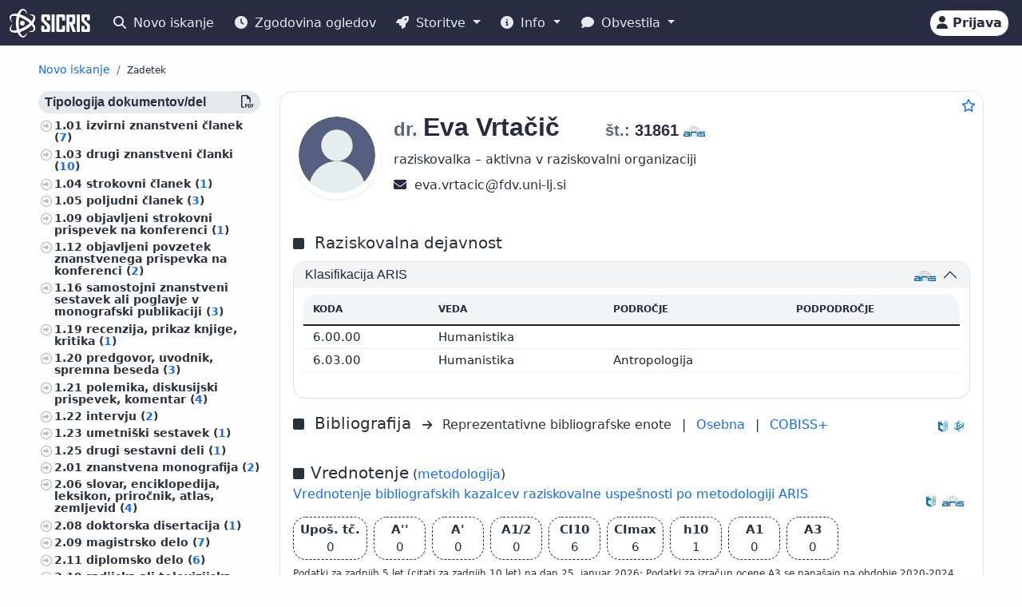

--- FILE ---
content_type: text/html;charset=UTF-8
request_url: https://cris.cobiss.net/ecris/si/sl/researcher/34630
body_size: 15472
content:




<!DOCTYPE html>
<html lang="sl" class="h-100 scroll-auto">
<head>
  <meta charset="UTF-8"/>
  <meta name="viewport" content="width=device-width, initial-scale=1, shrink-to-fit=no"/>

  <!-- redirect for browsers without JS -->
  
  <noscript>
    <meta http-equiv="refresh" content="0;url=/ecris/si/sl/unsupported" />
  </noscript>
  <script nomodule>location='/ecris/si/sl/unsupported'</script>

  <!-- theme / build info -->
  <meta name="theme-color" content="#282b42" />
  <meta name="apple-mobile-web-app-status-bar-style" content="#282b42" />
  <meta name="ecris" content="5.4-SNAPSHOT 22.01.2026 13:38" />

  <!-- absolute paths for static assets -->
  <base href="https://cris.cobiss.net/ecris/" />

  <!-- page title -->
  <title>
    
      
      
        SICRIS
      
    
  </title>

  

<!-- CSS files -->
<!-- Favicon -->
<link rel="shortcut icon" href="assets/img/favicon/favicon.ico" type="image/x-icon" />
<link rel="apple-touch-icon" href="assets/img/favicon/apple-touch-icon.png" />
<link rel="apple-touch-icon" sizes="57x57" href="assets/img/favicon/apple-touch-icon-57x57.png" />
<link rel="apple-touch-icon" sizes="72x72" href="assets/img/favicon/apple-touch-icon-72x72.png" />
<link rel="apple-touch-icon" sizes="76x76" href="assets/img/favicon/apple-touch-icon-76x76.png" />
<link rel="apple-touch-icon" sizes="114x114" href="assets/img/favicon/apple-touch-icon-114x114.png" />
<link rel="apple-touch-icon" sizes="120x120" href="assets/img/favicon/apple-touch-icon-120x120.png" />
<link rel="apple-touch-icon" sizes="144x144" href="assets/img/favicon/apple-touch-icon-144x144.png" />
<link rel="apple-touch-icon" sizes="152x152" href="assets/img/favicon/apple-touch-icon-152x152.png" />
<link rel="apple-touch-icon" sizes="180x180" href="assets/img/favicon/apple-touch-icon-180x180.png" />

<!-- Fontawesome -->
<link rel="stylesheet" href="assets/vendor/fontawesome-free-6.6.0-web/css/all.min.css" />

<!-- Bootstrap CSS -->
<link href="assets/vendor/bootstrap-5.1.3-dist/css/bootstrap.min.css" rel="stylesheet" />

<!-- Color CSS -->
<link type="text/css" href="assets/css/colorDefinitions.css" rel="stylesheet" />
<link type="text/css" href="assets/css/bootstrapOverrideIzum.css" rel="stylesheet" />
<link type="text/css" href="assets/css/cris.css" rel="stylesheet" />

<!-- Chartist -->
<link type="text/css" href="assets/vendor/chartist/chartist.css" rel="stylesheet" />
<link type="text/css" href="assets/vendor/chartist/legend-plugin.css" rel="stylesheet" />
<link type="text/css" href="assets/css/chartistOverRide.css" rel="stylesheet" />

<!-- Responsive Tables -->
<link type="text/css" href="assets/css/responsiveTables.css" rel="stylesheet" />

<!-- JS Global Variables -->
<script src="assets/js/global-variables.js" type="module"></script>

<!-- Bootstrap JS -->
<script src="assets/vendor/bootstrap-5.1.3-dist/js/bootstrap.bundle.min.js" defer="defer"></script>

<!-- Chartist JS -->
<script src="assets/vendor/chartist/chartist.js" defer="defer"></script>

<!-- HTMX -->
<script src="assets/vendor/htmx/htmx.js"
        integrity="sha384-QFjmbokDn2DjBjq+fM+8LUIVrAgqcNW2s0PjAxHETgRn9l4fvX31ZxDxvwQnyMOX"
        crossorigin="anonymous"></script>
  <script type="module"
          src="/ecris/assets/js/bundle-basic.js?5.3">
  </script>

  <!-- extra <head> markup comes from the page that includes this file -->
  
    
    
    
    
    
    
    
    
    
    
  
</head>

<body class="d-flex flex-column h-100">












<div class="d-none" id="globalVariables">
    <ul class="appData">
        <li class="system">si</li>
        <li class="language">sl</li>
        <li class="version">5.3</li>
        <li class="url">si/sl</li>
        <li class="publishDate">1.12.2025</li>
        <li class="startAction">details</li>
        <li class="startMode">researcher</li>
        <li class="classificationFormat">frascati</li>
        <li class="tenderUrl">https://cris.cobiss.net/tenders/</li>
        <li class="startQuery"></li>
        <li class="queryMaxLength">5628</li>
        <li class="searchTitle">SICRIS</li>

        
            <li class="count">
                <ul>
                    <li data-formated="50.516" class="researcher">50516</li>
                    <li data-formated="22.681" class="project">
                            22681
                    </li>
                    <li data-formated="9.712" class="projects">9712</li>
                    <li data-formated="1.766" class="programs">1766</li>
                    <li data-formated="1.007" class="organization">1007</li>
                    <li data-formated="1.537" class="group">1537</li>
                    <li data-formated="1.558" class="equipment">1558</li>
                </ul>
            </li>

            <ul class="translations">
                <li class="researcher">Raziskovalci</li>
                <li class="project">Projekti / Programi</li>
                <li class="organization">Organizacije</li>
                <li class="group">Skupine</li>
                <li class="equipment">Oprema</li>
                <li class="publication">Publikacije</li>
            </ul>

            <span class="urlTokenResponse"></span>
            <span class="serverTime">1769400792</span>
        
    </ul>
</div>

<template id="unexpectedError">
    <div class="alert alert-danger" role="alert">
        <i class="fas fa-exclamation-triangle" aria-hidden="true"></i>
        Pojavila se je nepričakovana napaka.
    </div>
</template>

<template id="tokenTimeoutError">
    <div class="alert alert-warning" role="alert">
        <i class="fas fa-clock" aria-hidden="true"></i>
        Vaša seja ni več veljavna. Če želite nadaljevati z delom v pooblaščenem načinu, se ponovno prijavite.
    </div>
</template>




<!-- Should I show the Sign-in buttons? -->


<header>
    <c-topmeni-init>
        <nav class="navbar navbar-expand-lg navbar-dark navbar-theme-primary fixed-top py-1 py-sm-2"
             aria-label="cris menu">

            <div class="container-fluid">

                <!-- ââââââââââââââââââââââ LOGO ââââââââââââââââââââââ -->
                <a class="navbar-brand" href="si/sl" aria-label="cris - Home">
                    <img src="assets/img/brand/si/cris-logo-inverse.svg"
                         style="height:36px" alt="cris logo">
                </a>

                <!-- environment label (only for SI deployments) -->
                
                    <span id="navbar-system"></span>
                
                

                <!-- ââââââââââââââââââââââ MAIN NAVBAR ââââââââââââââââââââââ -->
                <div class="collapse navbar-collapse" id="cris-menu">

                    <ul class="navbar-nav me-auto mb-2 mb-sm-0">

                        <!-- New search -->
                        <li class="nav-item">
                            <c-new-search-link>
                                <a class="nav-link" id="new-search" href="si/sl">
                                    <i class="fas fa-search me-1" aria-hidden="true"></i>
                                    Novo iskanje
                                </a>
                            </c-new-search-link>
                        </li>

                        <!-- History (opens an off-canvas) -->
                        <li class="nav-item">
                            <a class="nav-link" id="history">
                                <i class="fas fa-clock me-1" aria-hidden="true"></i>
                                <c-responsive-class>
                                    Zgodovina ogledov
                                </c-responsive-class>
                            </a>
                        </li>

                        <!-- â¼ SERVICES ------------------------------------------------- -->
                        <li class="nav-item dropdown">
                            <a class="nav-link dropdown-toggle" href="#"
                               id="sicris-menu-services-dropdown"
                               data-bs-toggle="dropdown" aria-expanded="false">
                                <i class="fas fa-rocket me-1" aria-hidden="true"></i>
                                Storitve
                            </a>

                            <ul class="dropdown-menu" aria-labelledby="sicris-menu-services-dropdown">

                                <!-- habilitation service (only in Slovene) -->
                                
                                    <li>
                                        <a class="dropdown-item" id="habilitation-service" href="#">
                                                Bibliografski kazalci uspešnosti za izvolitev v naziv
                                        </a>
                                    </li>
                                

                                <!-- researcher & organisation registrations -->
                                
                                

                                <!-- virtual-group evaluation & TOP lists (Slovene only) -->
                                
                                    <li>
                                        <a class="dropdown-item" id="virtual-group-service"
                                           href="https://bib.cobiss.net/biblioweb/eval/si/slv/evalvir/000"
                                           target="_blank" rel="noopener">
                                                Vrednotenje skupine izbranih raziskovalcev
                                        </a>
                                    </li>
                                    <li>
                                        <a class="dropdown-item" href="si/sl/top/researcher">
                                                Najuspešnejši raziskovalci
                                        </a>
                                    </li>
                                    <li>
                                        <a class="dropdown-item" href="si/sl/top/group">
                                                Najuspešnejše skupine
                                        </a>
                                    </li>
                                

                                <!-- Publications search (always visible) -->
                                <li>
                                    <a class="dropdown-item" href="si/sl/biblio">
                                        Publikacije
                                    </a>
                                </li>

                                <!-- ARIS TopWorks & doc-lists (Slovene only) -->
                                
                                    <li>
                                        <a class="dropdown-item"
                                           href="https://ws.cobiss.net/topworks-web/web-services/get-topworks-bibliography"
                                           target="_blank" rel="noopener">
                                                Objave v najuglednejših publikacijah
                                        </a>
                                    </li>
                                    <li>
                                        <a class="dropdown-item" href="si/sl/docs">
                                                Dokumenti, baze in seznami
                                        </a>
                                    </li>
                                
                            </ul>
                        </li>

                        <!-- â¼ INFO ----------------------------------------------------- -->
                        <li class="nav-item dropdown">
                            <a class="nav-link dropdown-toggle" href="#"
                               id="sicris-menu-info-dropdown" data-bs-toggle="dropdown"
                               aria-expanded="false">
                                <i class="fas fa-info-circle me-1" aria-hidden="true"></i>
                                Info
                            </a>

                            <ul class="dropdown-menu" aria-labelledby="sicris-menu-info-dropdown">
                                <li>
                                    <a class="dropdown-item" href="si/sl/intro">
                                        Predstavitev
                                    </a>
                                </li>

                                
                                    <li>
                                        <a class="dropdown-item" href="si/sl/forms">
                                                Obrazci
                                        </a>
                                    </li>
                                

                                
                                    <li>
                                        <a class="dropdown-item"
                                           href="http://www.arrs.si/sl/gradivo/sifranti/"
                                           target="_blank" rel="noopener">
                                                Šifranti
                                        </a>
                                    </li>
                                
                            </ul>
                        </li>

                        <!-- â¼ NOTIFICATIONS ------------------------------------------- -->
                        <li class="nav-item dropdown">
                            <a class="nav-link dropdown-toggle" href="#"
                               id="sicris-menu-news-dropdown"
                               data-bs-toggle="dropdown" aria-expanded="false">
                                <i class="fas fa-comment me-1" aria-hidden="true"></i>
                                Obvestila
                            </a>

                            <ul class="dropdown-menu" aria-labelledby="sicris-menu-news-dropdown">
                                <li>
                                    <a class="dropdown-item" href="si/sl/news">
                                        Novice in obvestila
                                    </a>
                                </li>

                                <!-- FAQ (selected languages only) -->
                                
                                    <li>
                                        <a class="dropdown-item" href="si/sl/faq">
                                                Pogosta vprašanja (FAQ)
                                        </a>
                                    </li>
                                

                                <!-- REST docs (all non-EN) -->
                                
                                    <li>
                                        <a class="dropdown-item" href="si/sl/rest">
                                                REST API
                                        </a>
                                    </li>
                                

                                <!-- evaluation-chat custom element -->
                                <li><evaluation-chat-news></evaluation-chat-news></li>
                            </ul>
                        </li>
                    </ul>
                </div><!-- /.navbar-collapse -->


                <!-- âââââââââââââââââââ SIGN-IN / AVATAR BLOCK âââââââââââââââââââ -->
                <div class="
                            sign-in-buttons d-flex flex-fill flex-lg-grow-0
                            justify-content-end me-1 order-lg-last">

                    <!-- â¼ avatar dropdown (hidden until user data arrives via JS) -->
                    <div id="signed-in-btn" class="dropdown d-none">
                        <a href="#"
                           class="text-decoration-none dropdown-toggle btn btn-secondary text-dark
                                  animate-up-2 ms-3 p-0 pe-2"
                           id="dropdownUser2" data-bs-toggle="dropdown"
                           title="user avatar" aria-expanded="false">
                            <img src="assets/img/user.svg" alt="user avatar"
                                 width="32" height="32"
                                 class="rounded-circle avatar-js">
                            <span class="d-none d-sm-inline-block d-lg-none d-xl-inline-block ms-1"></span>
                        </a>

                        <ul class="dropdown-menu right text-small shadow"
                            aria-labelledby="dropdownUser2">

                            <!-- profile visit / edit -->
                            <li>
                                <c-details-link>
                                    <a class="dropdown-item visit-js" href="javascript:void(0)">
                                        <i class="fas fa-user me-1" aria-hidden="true"></i>
                                        Oglej si moj profil
                                    </a>
                                </c-details-link>
                            </li>
                            <li>
                                <a class="dropdown-item edit-js" href="javascript:void(0)">
                                    <i class="fas fa-pencil-alt me-1" aria-hidden="true"></i>
                                    Uredi moj profil
                                </a>
                            </li>

                            <!-- organisation profile visit / edit -->
                            <li>
                                <c-details-link>
                                    <a class="dropdown-item visit-org-js" href="javascript:void(0)">
                                        <i class="fas fa-landmark me-1" aria-hidden="true"></i>
                                        Ogled organizacije
                                    </a>
                                </c-details-link>
                            </li>
                            <li>
                                <a class="dropdown-item edit-org-js" href="javascript:void(0)">
                                    <i class="fas fa-pencil-alt me-1" aria-hidden="true"></i>
                                    Urejanje organizacije
                                </a>
                            </li>

                            <!-- change password -->
                            <li>
                                <a class="dropdown-item pwd-change-js" href="javascript:void(0)">
                                    <i class="fas fa-lock me-1" aria-hidden="true"></i>
                                    Sprememba gesla
                                </a>
                            </li>

                            <!-- Library-request service (if enabled) -->
                            

                            <!-- add-new entity buttons (initially hidden; shown by JS) -->
                            <li><a class="dropdown-item d-none rsr-add-js"
                                   data-text="Ali ste prepričani, da želite ustvariti novega raziskovalca?"
                                   href="javascript:void(0)">
                                <i class="fas fa-plus" aria-hidden="true"></i>
                                <i class="fas fa-atom me-1" aria-hidden="true"></i>
                                Dodaj novega raziskovalca
                            </a></li>

                            <li><a class="dropdown-item d-none prj-add-js"
                                   data-text="Ali ste prepričani, da želite ustvariti nov projekt?"
                                   href="javascript:void(0)">
                                <i class="fas fa-plus" aria-hidden="true"></i>
                                <i class="fas fa-lightbulb me-1" aria-hidden="true"></i>
                                Dodaj novi projekt
                            </a></li>

                            <li><a class="dropdown-item d-none org-add-js"
                                   data-text="Ali ste prepričani, da želite ustvariti novo organizacijo?"
                                   href="javascript:void(0)">
                                <i class="fas fa-plus" aria-hidden="true"></i>
                                <i class="fas fa-landmark me-1" aria-hidden="true"></i>
                                Dodaj novo organizacijo
                            </a></li>

                            <li><a class="dropdown-item d-none grp-add-js"
                                   data-text="Ali ste prepričani, da želite ustvariti novo skupino?"
                                   href="javascript:void(0)">
                                <i class="fas fa-plus" aria-hidden="true"></i>
                                <i class="fas fa-users me-1" aria-hidden="true"></i>
                                Dodaj novo skupino
                            </a></li>

                            <!-- logout -->
                            <li>
                                <a class="dropdown-item logout-js" href="javascript:void(0)">
                                    <i class="fas fa-sign-out-alt me-1" aria-hidden="true"></i>
                                    Odjava
                                </a>
                            </li>
                        </ul>
                    </div><!-- /#signed-in-btn -->

                    <!-- Sign-in button (shown before login) -->
                    <a class="btn btn-secondary text-dark animate-up-2 ms-3 py-1 px-2 d-none"
                       id="sign-in-btn" href="javascript:void(0)">
                        <i class="fas fa-user" aria-hidden="true"></i>
                        <span class="d-none d-sm-inline-block">
                            Prijava
                        </span>
                    </a>
                </div><!-- /.sign-in-buttons -->


                <!-- mobile hamburger toggle -->
                <button class="navbar-toggler ms-1" type="button"
                        data-bs-toggle="collapse" data-bs-target="#cris-menu"
                        aria-controls="cris-menu" aria-expanded="false"
                        aria-label="Toggle navigation">
                    <span class="navbar-toggler-icon"></span>
                </button>

            </div><!-- /.container-fluid -->
        </nav>
    </c-topmeni-init>
</header>








    
       <c-toggle-view>
           <div id="search-div" class="container-fluid my-md-4 px-lg-4 px-xl-5 d-none">
               
               
           </div>

           <div id="details-div" class="container-fluid md-4 px-lg-4 px-xl-5 ">
               <c-details-init>
    <br/>
    <div class="pt-5 pb-1 row">
        <div class="col">
            <ul class="breadcrumb fw-bold my-1">

                <!-- ânew searchâ -->
                <li class="breadcrumb-item text-muted small">
                    <a id="backto-new-search" href="javascript:void(null)"
                       class="text-hover-primary">
                        Novo iskanje
                    </a>
                </li>

                <!-- âresultsâ (initially hidden) -->
                <li class="breadcrumb-item text-muted small d-none">
                    <c-back-to-results-init>
                        <a id="backto-results" href="javascript:void(null)"
                           class="text-hover-primary">
                            Rezultati
                            <small>
                                (<i id="results-type-icon" class="fas fa-atom"
                                    aria-hidden="true"></i>
                                <span id="backto-results-type"></span>)
                            </small>
                        </a>
                    </c-back-to-results-init>
                </li>

                <!-- âdetail resultsâ -->
                <li class="breadcrumb-item text-dark small">
                    <small>Zadetek</small>
                    <span id="data-from-results" class="d-none">
          <span id="curr-result-num" class="small"></span>
          od
          <span id="all-results-num" class="small"></span>
        </span>
                </li>

                <!-- next / prev buttons -->
                <li class="text-muted small ms-2 d-none next-prev-js">
                    <button class="nextPrevButtons ps-1 pe-2" id="details-prev"
                            aria-label="previous">
                        <i class="fas fa-caret-left fs-4"></i>
                    </button>
                    <button class="nextPrevButtons ps-1 pe-2" id="details-next"
                            aria-label="next">
                        <i class="fas fa-caret-right fs-4"></i>
                    </button>
                    <div id="details-slides-loader"
                         class="spinner-border text-secondary" role="status">
          <span class="visually-hidden">
              Nalaganje ...
          </span>
                    </div>
                </li>
            </ul>
        </div>
    </div>

    <!-- ===== LOADERS + DETAILS HOLDER ===== -->
    <div id="details-holder-loader" class="spinner-border text-secondary d-none" role="status">
        <span class="visually-hidden">
          Nalaganje ...
        </span>
    </div>

    <div id="details-holder" class="pt-2">
        
            
                
                
                
                
                
                    


<c-details-researcher-init id="34630">
    <div class="row">

        <!-- left sidebar -->
        <div class="col-12 col-lg-3 col-md-4">
            <c-sidebar-position-init shrink-on="1">

                <template class="title-js">
                    <i class="fas fa-book me-2" aria-hidden="true"></i>
                    Publikacije raziskovalca
                </template>

                <div class="side-bar-position collapse sticky-md-top">
                    <aside>
                         <div class="aside-async-js"></div>
                    </aside>
                </div>

            </c-sidebar-position-init>
        </div>

        <!-- main content -->
        <div class="col-12 col-lg-9 col-md-8 asMain">
           











<div class="card mb-5 w-100">
    <div style="position:absolute;top:0.5rem;right:0.5rem">
        <button class="btn btn-icon-only star star-js" aria-label="Dodaj med priljubljene">
            <i class="far fa-star" style="color:var(--link-color,#156BFF)" title="Dodaj med priljubljene"></i>
        </button>
    </div>

    <div class="card-body pt-4 pb-0">
        <!-- =================== BASIC INFO =================== -->
        <div class="d-flex flex-wrap mb-3">
            <div class="me-3">
                <img class="img-avatar position-relative rounded-circle shadow-sm d-inline-block flex-shrink-0"
                     src="https://cris.cobiss.net/ecris/si/sl/common/avatar/34630"
                     alt="dr. Eva Vrtačič" width="110" />
            </div>

            <!-- begin::Podatki raziskovalca-->
            <div class="d-flex flex-column flex-grow-1">
                <h1 class="fs-2 me-1">
                    
                        
                        
                        
                            <span class="text-muted fs-4 title-js">
                                dr.
                            </span>
                            <span class="name-js">
                                Eva
                            </span>
                            <span class="last-name-js">
                                Vrtačič
                            </span>
                        
                    

                    <span class="text-muted fs-4 title-js">
                        
                    </span>

                    <br class="d-sm-none" />

                    <span class="fw-bold fs-5 ms-sm-5" style="white-space:nowrap;">

                    <span class="text-muted">
                        št.:
                    </span>

                    <span class="mst-id-js">
                        31861
                    </span>

                    <img src="assets/img/source-ARIS.svg"
                         alt="vir: ARIS"
                         title="vir: ARIS"
                         class="data-source-13 me-2" />
                  </span>
                </h1>

                <!-- status & ORCID -->
                <div class="fs-6 mb-2 pe-2">
                    <div>raziskovalka – aktivna v raziskovalni organizaciji</div>
                    
                </div>

                <!-- begin::Kontaktni podatki-->
                <div>
                    

                    

                    
                        <span aria-label="eva.vrtacic@fdv.uni-lj.si">
                            <i class="fas fa-envelope fs-6 text-dark" title="E-pošta" aria-hidden="true"></i>&nbsp;
                            eva.vrtacic<img src="assets/img/email-sign-text.svg" style="height:1em;width:auto;padding-left:0.1em;padding-right:0.1em" alt="at sign" />fdv.uni-lj.si
                        </span>
                        <br/>
                    

                    
                </div>
                <!-- end::Kontaktni podatki-->

                <!-- begin::Znanje tujih jezikov-->
                <div>
                    <!-- ============= LANG SKILLS ============= -->
                    
                </div>
            </div>

            <!-- EDIT BUTTON -->
            <div class="align-self-start mt-1">
                <a class="btn btn-primary btn-sm d-none edit-profile-js"
                   href="https://cris.cobiss.net/ecris/si/sl/update/researcher/34630">
                    <i class="fas fa-pencil-alt me-1" aria-hidden="true"></i>
                    Uredi
                </a>
            </div>
        </div>

        <!-- ========== CLASSIFICATIONS ========== -->
        
            
            
                
                    




<!-- Section title -->

    <div class="d-flex pt-4 pb-2">
        <div class="flex-grow-1">
            <i class="fas fa-square me-2" aria-hidden="true"></i>
            <span class="fs-5 me-2">
                    Raziskovalna dejavnost
            </span>
        </div>
    </div>


<div class="row">
    <div class="col-12">
        <div class="accordion" id="accordionClassification">

            <!-- ARRS / Frascati -->
            
                <div class="accordion-item">
                    <h3 class="accordion-header" id="headingClassificationSra">
                        <button class="accordion-button"
                                type="button"
                                data-bs-toggle="collapse"
                                data-bs-target="#collapseClassificationSra"
                                aria-expanded="true"
                                aria-controls="collapseClassificationSra">

                            <div class="flex-grow-1" id="rsr-sra">
                                    Klasifikacija ARIS
                            </div>

                            <div class="align-self-end">
                                <img src="assets/img/source-ARIS.svg"
                                     alt="vir: ARIS"
                                     title="vir: ARIS"
                                     class="data-source-13 me-2" />
                            </div>
                        </button>
                    </h3>

                    <div id="collapseClassificationSra"
                         class="accordion-collapse collapse show"
                         aria-labelledby="headingClassificationSra"
                         data-bs-parent="#accordionClassification">

                        <div class="accordion-body fs-7">
                            <div class="pb-2 mb-0 rounded-top">
                                <table class="table card-table-620 w-100 lh-110 fs--1">
                                    <thead class="thead-light">
                                    <tr>
                                        <th scope="col">Koda</th>
                                        <th scope="col">Veda</th>
                                        <th scope="col">Področje</th>
                                        <th scope="col">Podpodročje</th>
                                    </tr>
                                    </thead>
                                    <tbody>
                                    
                                        <tr>
                                            <td data-label="Koda">
                                                    6.00.00&nbsp;
                                            </td>
                                            <td data-label="Veda">
                                                    Humanistika&nbsp;
                                            </td>
                                            <td data-label="Področje">
                                                    &nbsp;
                                            </td>
                                            <td data-label="Podpodročje">
                                                    &nbsp;
                                            </td>
                                        </tr>
                                    
                                        <tr>
                                            <td data-label="Koda">
                                                    6.03.00&nbsp;
                                            </td>
                                            <td data-label="Veda">
                                                    Humanistika&nbsp;
                                            </td>
                                            <td data-label="Področje">
                                                    Antropologija&nbsp;
                                            </td>
                                            <td data-label="Podpodročje">
                                                    &nbsp;
                                            </td>
                                        </tr>
                                    
                                    </tbody>
                                </table>
                            </div>
                        </div>
                    </div>
                </div>
            
            <!-- /ARRS / Frascati -->

            <!-- CERIF -->
            
            <!-- /CERIF -->

        </div><!-- /.accordion -->
    </div>
</div>

                
            
        

        




        



<div class="d-flex pt-3 pb-2 align-middle">

    <div class="flex-grow-1">
        <i class="fas fa-square me-2" aria-hidden="true"></i>
        <span class="fs-5 me-2">
            Bibliografija
        </span>
        <i class="fs--2 fas fa-arrow-right me-2" aria-hidden="true"></i>

        <!-- representative bibliography link (if exists) -->
        
            
            
                Reprezentativne bibliografske enote<span class="me-2"></span>
            
        

        <span class="me-2">|</span>

        <!-- personal bibliography -->
        <a  class="me-2"
            href="https://bib.cobiss.net/biblioweb/biblio/si/slv/cris/31861"
            target="_blank" rel="noopener">
            Osebna
        </a>

        <span class="me-2">|</span>

        <!-- COBISS+ search -->
        <a  href="https://plus-legacy.cobiss.net/cobiss/si/sl/bib/search?db=cobib&amp;c=as=31861"
            target="_blank" rel="noopener">
            COBISS+
        </a>
    </div>

    <!-- data-source icons -->
    <div class="align-self-end">
        <img src="assets/img/source-COBISS.svg"
             class="data-source-15 me-2"
             alt="vir: COBISS"
             title="vir: COBISS">
    </div>

    
        <div class="align-self-end">
            <img src="assets/img/source-SICRIS.svg"
                 class="data-source-13 me-2"
                 alt="vir: SICRIS"
                 title="vir: SICRIS">
        </div>
    

</div>


        
            








<div class="d-flex pt-4 pb-2">
    <div class="flex-grow-1">
        <i class="fas fa-square me-2" aria-hidden="true"></i><span
            class="fs-5">Vrednotenje</span>
        (<a
            href="https://www.arrs.si/sl/akti/24/metod-vrednotenje-dela-okt24.asp"
            target="_blank" rel="noopener">metodologija</a>)

        <div class="col-xs-12 pb-2">
            <a
                href="https://bib.cobiss.net/biblioweb/eval/si/slv/evalrsr/31861"
                target="_blank" rel="noopener">Vrednotenje bibliografskih kazalcev raziskovalne uspešnosti po metodologiji ARIS</a>
        </div>

    </div>
    <div class="align-self-end">
        <img src="assets/img/source-COBISS.svg" alt="vir: COBISS"
            title="vir: COBISS" class="data-source-15 me-2" />
    </div>
    <div class="align-self-end">
        <img src="assets/img/source-ARIS.svg" alt="vir: ARIS"
            title="vir: ARIS" class="data-source-13 me-2" />
    </div>
</div>


    <div class="d-flex flex-wrap align-items-center fs-7 mb-2">
        <div
            class="border-dark border-dashed border-1 rounded fmw-65 py-1 px-2 mb-2 me-2 text-center text-center">
            <div class="fw-bold">Upoš. tč.</div>
            <div>0</div>
        </div>
        <div
            class="border-dark border-dashed border-1 rounded fmw-65 mb-2 py-1 px-2 me-2 text-center">
            <div class="fw-bold">A''</div>
            <div>0</div>
        </div>
        <div
            class="border-dark border-dashed border-1 rounded fmw-65 mb-2 py-1 px-2 me-2 text-center">
            <div class="fw-bold">A'</div>
            <div>0</div>
        </div>
        <div
            class="border-dark border-dashed border-1 rounded fmw-65 mb-2 py-1 px-2 me-2 text-center">
            <div class="fw-bold">A1/2</div>
            <div>0</div>
        </div>
        <div
            class="border-dark border-dashed border-1 rounded fmw-65 mb-2 py-1 px-2 me-2 text-center">
            <div class="fw-bold">CI10</div>
            <div>6</div>
        </div>
        <div
            class="border-dark border-dashed border-1 rounded fmw-65 mb-2 py-1 px-2 me-2 text-center">
            <div class="fw-bold">CImax</div>
            <div>6</div>
        </div>
        <div
            class="border-dark border-dashed border-1 rounded fmw-65 mb-2 py-1 px-2 me-2 text-center">
            <div class="fw-bold">h10</div>
            <div>1</div>
        </div>
        <div
            class="border-dark border-dashed border-1 rounded fmw-65 mb-2 py-1 px-2 me-2 text-center">
            <div class="fw-bold">A1</div>
            <div>0</div>
        </div>
        <div
            class="border-dark border-dashed border-1 rounded fmw-65 mb-2 py-1 px-2 text-center">
            <div class="fw-bold">A3</div>
            <div>0</div>
        </div>

        <div class="row mb-2">
            <div class="fs--4">Podatki za zadnjih 5 let (citati za zadnjih 10 let) na dan
                25. januar 2026;
                Podatki za izračun ocene A3 se nanašajo na obdobje
                2020-2024
                
                </div>
        </div>
    </div>



    <div class="row fs--2 mb-2">
        <div class="col-xs-12">

            Podatki za razpise ARIS (
                
                    <a href="https://cris.cobiss.net/tenders/rsr/20240521/bib214_31861.html"
                       target="_blank"
                       rel="noopener">
                        21.05.2024 – Ciljni raziskovalni programi,
                    </a>
                

                

                <c-archive-link> 
                


<div class="modal fade" tabindex="-1" aria-hidden="true">
    <div class="modal-dialog modal-dialog-scrollable">
        <div class="modal-content">
            <div class="modal-header">
                <h5 class="modal-title">Arhiv podatkov za izbrane razpise ARIS</h5>
                <button type="button" class="btn-close" data-bs-dismiss="modal"
                    aria-label="Close"></button>
            </div>
            <div class="modal-body"></div>
        </div>
    </div>
</div>
 
                <a href="si/sl/common/gui/archive/rsr/31861"
                    target="_blank"
                    rel="noopener">
                    arhiv
                </a>
                </c-archive-link>
            )
            <br />
        </div>
    </div>


            



    <div class="d-flex pt-4 pb-2">
        <div class="flex-grow-1">
            <i class="fas fa-square me-2" aria-hidden="true"></i>
            <span class="fs-5 me-2">
                    Bibliografski kazalci uspešnosti za izvolitev v naziv
            </span>
        </div>
        <div class="align-self-end">
            <img src="assets/img/source-COBISS.svg"
                 class="data-source-15 me-2"
                 alt="vir: COBISS"
                 title="vir: COBISS">
        </div>
    </div>

    <div class="pb-2 ps-sm-3 ps-xs-0 w-75 w-xs-100">
        <div class="input-group" id="rsr-bib-index">

            <select class="form-select"
                    name="university"
                    aria-label="Univerza">

                <option value="">
                        Izberi univerzo
                </option>

                <option value="https://bib.cobiss.net/biblioweb/habilitations/si/slv/unip/31861"
                        >
                        Univerza na Primorskem
                </option>

                <option value="https://bib.cobiss.net/biblioweb/habilitations/si/slv/unim/31861"
                        >
                        Univerza v Mariboru
                </option>

                <option value="https://bib.cobiss.net/biblioweb/habilitations/si/slv/unil/31861"
                        selected>
                        Univerza v Ljubljani
                </option>

                <option value="https://bib.cobiss.net/biblioweb/habilitations/si/slv/unin/31861"
                        >
                        Nova univerza
                </option>

                <option value="https://bib.cobiss.net/biblioweb/habilitations/si/slv/ijs/31861"
                        >
                        Mednarodna podiplomska šola Jožefa Stefana
                </option>

                <option value="https://bib.cobiss.net/biblioweb/habilitations/si/slv/fis/31861"
                        >
                        Fakulteta za informacijske študije v Novem mestu
                </option>

                <option value="https://bib.cobiss.net/biblioweb/habilitations/si/slv/fzab/31861"
                        >
                        Fakulteta za zdravstvo Angele Boškin
                </option>

                <option value="https://bib.cobiss.net/biblioweb/habilitations/si/slv/ung/31861"
                        >
                        Univerza v Novi Gorici
                </option>

            </select>

            <button type="submit" class="btn btn-primary" disabled>
                    Prikaži
            </button>

        </div>
    </div>


            


<!-- ===== Citations header ===== -->
<div class="d-flex pt-4 pb-2">
    <div class="flex-grow-1">
        <i class="fas fa-square me-2" aria-hidden="true"></i>
        <span class="fs-5 me-2" id="rsr-cit">
            Citiranost
        </span>
        <i class="fs--2 fas fa-arrow-right me-2" aria-hidden="true"></i>
        <a href="https://bib.cobiss.net/biblioweb/cit/si/slv/citrsr/31861"
           target="_blank" rel="noopener">
            Citiranost bibliografskih zapisov v COBIB.SI, ki so povezani z zapisi citatnih baz
        </a>
    </div>

    <div class="align-self-end">
        <img src="assets/img/source-Clarivate.svg"
             class="data-source-15 me-2"
             alt="vir: WoS"
             title="vir: WoS">
        <img src="assets/img/source-Scopus.svg"
             class="data-source-15 me-2"
             alt="vir: Scopus"
             title="vir: Scopus">
        <img src="assets/img/source-COBISS.svg"
             class="data-source-15 me-2"
             alt="vir: COBISS"
             title="vir: COBISS">
    </div>
</div>

<!-- ===== Citations table ===== -->


    <div class="pb-2 mb-0 rounded-top">
        <table class="table card-table-620 w-100 lh-110 fs--1 text-center"
               aria-labelledby="rsr-cit">
            <thead class="thead-light">
            <tr>
                <th scope="col">Baza</th>
                <th scope="col">Povezani zapisi</th>
                <th scope="col">Citati</th>
                <th scope="col">Čisti citati</th>
                <th scope="col">Povprečje čistih citatov</th>
            </tr>
            </thead>
            <tbody>
            <!-- WoS -->
            <tr>
                <td class="fw-bold"
                    data-label="Baza">WoS</td>
                <td data-label="Povezani zapisi">
                        2&nbsp;
                </td>
                <td data-label="Citati">
                        0&nbsp;
                </td>
                <td data-label="Čisti citati">
                        0&nbsp;
                </td>
                <td data-label="Povprečje čistih citatov">
                        0&nbsp;
                </td>
            </tr>

            <!-- Scopus -->
            <tr>
                <td class="fw-bold"
                    data-label="Baza">Scopus</td>
                <td data-label="Povezani zapisi">
                        4&nbsp;
                </td>
                <td data-label="Citati">
                        7&nbsp;
                </td>
                <td data-label="Čisti citati">
                        7&nbsp;
                </td>
                <td data-label="Povprečje čistih citatov">
                        1,75&nbsp;
                </td>
            </tr>
            </tbody>
        </table>
    </div>

    <!-- async container for extra graphs / charts -->
    <div class="citations-async-js"></div>


        

        





        

        
            



<!-- show block only if education list exists and user may view it -->


    <!-- title row -->
    <div class="d-flex pt-4 pb-2">
        <div class="flex-grow-1">
            <i class="fas fa-square me-2" aria-hidden="true"></i>
            <span class="fs-5 me-2" id="rsr-educ">
                    Izobrazba
            </span>
        </div>
        <div class="align-self-end">
            <img src="assets/img/source-ARIS.svg"
                 class="data-source-13 me-2"
                 alt="vir: ARIS"
                 title="vir: ARIS">
        </div>
    </div>

    <!-- table -->
    <div class="pb-2 mb-0 rounded-top">
        <table class="table card-table-855 w-100 lh-110 fs--1"
               aria-labelledby="rsr-educ">
            <thead class="thead-light">
            <tr>
                <th scope="col">Stopnja izobrazbe</th>
                <th scope="col">Strokovni naziv</th>
                <th scope="col">Študijska smer</th>
                <th scope="col">Fakulteta</th>
                <th scope="col">Leto</th>
            </tr>
            </thead>

            <tbody>
            
                <tr>
                    <!-- level -->
                    <td data-label="Stopnja izobrazbe">
                            Visoka šola&nbsp;
                    </td>

                    <!-- degree -->
                    <td data-label="Strokovni naziv">
                            Univ. dipl. sociologinja&nbsp;
                    </td>

                    <!-- field -->
                    <td data-label="Študijska smer">
                            &nbsp;
                    </td>

                    <!-- institution -->
                    <td data-label="Fakulteta">
                        
                            <img src="assets/img/flags/country/SI.svg"
                                 style="height:16px;width:auto"
                                 alt="SI"
                                 title="Slovenija">
                        
                        Univerza v Ljubljani,&nbsp;FDV
                    </td>

                    <!-- year -->
                    <td data-label="Leto">
                            2006&nbsp;
                    </td>
                </tr>
            
                <tr>
                    <!-- level -->
                    <td data-label="Stopnja izobrazbe">
                            Doktorat znanosti&nbsp;
                    </td>

                    <!-- degree -->
                    <td data-label="Strokovni naziv">
                            Doktorica znanosti&nbsp;
                    </td>

                    <!-- field -->
                    <td data-label="Študijska smer">
                            Humanistika in družboslovje&nbsp;
                    </td>

                    <!-- institution -->
                    <td data-label="Fakulteta">
                        
                            <img src="assets/img/flags/country/SI.svg"
                                 style="height:16px;width:auto"
                                 alt="SI"
                                 title="Slovenija">
                        
                        Univerza v Ljubljani,&nbsp;Fakulteta za družbene vede
                    </td>

                    <!-- year -->
                    <td data-label="Leto">
                            2013&nbsp;
                    </td>
                </tr>
            
            </tbody>
        </table>
    </div>


        

        

<div class="d-flex pt-4 pb-2">
    <div class="flex-grow-1">

        <i class="fas fa-square me-2" aria-hidden="true"></i>

        <span class="fs-5 me-2">
      Doktorske disertacije in druga zaključna dela

            <!-- toggle button -->
      <a class="dissertations-btn-js fs--2" href="javascript:void(0)">
        Prikaži
        <i class="fas fa-table" aria-hidden="true"></i>
      </a>
    </span>

        <!-- hidden async container -->
        <div class="d-none dissertations-content-js">
            <div class="spinner-border text-secondary m-3" role="status"></div>
            Pridobivanje rezultatov je v teku
        </div>

    </div>

    <!-- data-source icon -->
    <div class="align-self-end">
        <img src="assets/img/source-COBISS.svg"
             class="data-source-15 me-2"
             alt="vir: COBISS"
             title="vir: COBISS">
    </div>
</div>


        
            






    <div class="d-flex pt-4 pb-2">
        <div class="flex-grow-1">
            <i class="fas fa-square me-2" aria-hidden="true"></i><span
                class="fs-5 me-2" id="rsr-employ">Zaposlitve</span>
        </div>
        <div class="align-self-end">
            <img src="assets/img/source-ARIS.svg"
                alt="vir: ARIS"
                title="vir: ARIS"
                class="data-source-13 me-2" />
        </div>
    </div>

<div class="pb-2 rounded-top">
    
        <table class="table card-table-1024 w-100 lh-110 fs--1"
            aria-labelledby="rsr-employ">
            <thead class="thead-light">
                <tr>
                    <th scope="col">Tip zaposlitve</th>
                    <th scope="col">Razisk. org.</th>
                    <th scope="col">Razisk. skup.</th>
                    
                        <th scope="col">Datum zaposlitve</th>
                        <th scope="col">Delovno mesto</th>
                        
                            <th scope="col">Vloga</th>
                        
                    
                    
                        <th scope="col">Naziv</th>
                    
                </tr>
            </thead>

            <tbody>
                
                    <tr>
                        <td data-label="Tip zaposlitve">Delovno razmerje po pogodbi o zaposlitvi
                            (120%, RD:20%)&nbsp;
                        </td>
                        <td data-label="Razisk. org."><c-details-link>
                            <a href="https://cris.cobiss.net/ecris/si/sl/organization/668">Univerza v Ljubljani, Fakulteta za družbene vede</a></c-details-link>&nbsp;</td>
                        <td data-label="Razisk. skup.">
                                                            
                                <c-details-link>
                                    <a href="https://cris.cobiss.net/ecris/si/sl/group/1928">Center za antropološke raziskave</a></c-details-link>&nbsp;
                            
                            
                        </td>
                            
                            <td data-label="Datum zaposlitve">1.1.2014&nbsp;</td>
                            <td data-label="Delovno mesto">Asistentka z doktoratom&nbsp;</td>
                            
                                <td data-label="Vloga">Raziskovalec&nbsp;</td>
                            
                            
                        
                            <td data-label="Naziv">Docent&nbsp;</td>
                        
                    </tr>
                
            </tbody>
        </table>
    
</div>

        

        

        


<!-- ============  ARRS / Projects â title bar  ============ -->

    <div class="d-flex pt-4 pb-2">
        <div class="flex-grow-1">
            <i class="fas fa-square me-2" aria-hidden="true"></i>

            
                
          <span class="fs-5 me-2" id="rsr-prj">
            Raziskovalni projekti ARIS
            <a class="fs--4" data-bs-toggle="modal" data-bs-target="#legenProjectModal">
              Legenda
              <i class="fa fa-info-circle" aria-hidden="true"></i>
            </a>
          </span>
                
                
            
        </div>

        <div class="align-self-end">
            <img class="data-source-13 me-2"
                 src="assets/img/source-ARIS.svg"
                 alt="vir: ARIS"
                 title="vir: ARIS">
        </div>
    </div>


<!-- ============  Projects table  ============ -->

    <div class="pb-2 mb-0 rounded-top">
        <table class="table card-table-1024 w-100 lh-110 fs--1"
               aria-labelledby="rsr-prj">
            <thead class="thead-light">
            <tr>
                <th scope="col" class="text-center">
                        št.
                </th>
                <th scope="col">
                        Evidenčna št.
                </th>
                <th scope="col">
                        Naziv
                </th>
                <th scope="col">
                        Obdobje
                </th>
                <th scope="col">
                        Vodja
                </th>
                <th scope="col" class="text-end">
            <span class="visually-hidden">
                    Štev. publikacij
            </span>
                    <i class="fas fa-book fs-6"
                       aria-hidden="true"
                       title="Štev. publikacij"></i>
                </th>
            </tr>
            </thead>

            <tbody>
                
                    <tr>
                        <!-- index -->
                        <td class="text-center"
                            data-label="#">
                                1.
                        </td>

                        <!-- code -->
                        <td data-label="Evidenčna št.">
                                J5-3101&nbsp;
                        </td>

                        <!-- title + link -->
                        <td data-label="Naziv">
                            <c-details-link>
                            <a href="https://cris.cobiss.net/ecris/si/sl/project/18756">
                                    Mentorski odnos v kontekstu znanstvenega sodelovanja in produkcije znanja
                            </a>
                            </c-details-link>&nbsp;
                        </td>

                        <!-- period -->
                        <td data-label="Obdobje">
                                1.10.2021
                            -
                                30.9.2025&nbsp;
                        </td>

                        <!-- head researcher -->
                        <td data-label="Vodja">
                            <c-details-link>
                            <a href="https://cris.cobiss.net/ecris/si/sl/researcher/20860">
                                    dr. Luka Kronegger
                            </a>
                            </c-details-link>&nbsp;
                        </td>

                        <!-- bibliography count -->
                        <td class="text-end"
                            data-label="Štev. publikacij">
                                1.923&nbsp;
                        </td>
                    </tr>
                
                    <tr>
                        <!-- index -->
                        <td class="text-center"
                            data-label="#">
                                2.
                        </td>

                        <!-- code -->
                        <td data-label="Evidenčna št.">
                                N6-0050&nbsp;
                        </td>

                        <!-- title + link -->
                        <td data-label="Naziv">
                            <c-details-link>
                            <a href="https://cris.cobiss.net/ecris/si/sl/project/10074">
                                    Jezik dotika: lingvistične perspektive v študijah haptičnosti
                            </a>
                            </c-details-link>&nbsp;
                        </td>

                        <!-- period -->
                        <td data-label="Obdobje">
                                1.6.2016
                            -
                                30.9.2018&nbsp;
                        </td>

                        <!-- head researcher -->
                        <td data-label="Vodja">
                            <c-details-link>
                            <a href="https://cris.cobiss.net/ecris/si/sl/researcher/21152">
                                    dr. Mirt Komel
                            </a>
                            </c-details-link>&nbsp;
                        </td>

                        <!-- bibliography count -->
                        <td class="text-end"
                            data-label="Štev. publikacij">
                                1.312&nbsp;
                        </td>
                    </tr>
                
            </tbody>
        </table>
    </div>


        


<!-- =================  ARRS PROGRAMS â header  ================= -->

    <div class="d-flex pt-4 pb-2">
        <div class="flex-grow-1">
            <i class="fas fa-square me-2" aria-hidden="true"></i>
            <span class="fs-5 me-2" id="rsr-prg">
        Raziskovalni in infrastrukturni programi ARIS
        <a class="fs--4" data-bs-toggle="modal" data-bs-target="#legendProgramModal">
          Legenda
          <i class="fa fa-info-circle" aria-hidden="true"></i>
        </a>
      </span>
        </div>

        <div class="align-self-end">
            <img class="data-source-13 me-2"
                 src="assets/img/source-ARIS.svg"
                 alt="vir: ARIS"
                 title="vir: ARIS">
        </div>
    </div>


<!-- =================  ARRS PROGRAMS â table  ================= -->

    <div class="pb-2 mb-0 rounded-top">
        <table class="table card-table-1024 w-100 lh-110 fs--1"
               aria-labelledby="rsr-prg">
            <thead class="thead-light">
            <tr>
                <th scope="col" class="text-center">
                        št.
                </th>
                <th scope="col">
                        Evidenčna št.
                </th>
                <th scope="col">
                        Naziv
                </th>
                <th scope="col">
                        Obdobje
                </th>
                <th scope="col">
                        Vodja
                </th>
                <th scope="col" class="text-end">
            <span class="visually-hidden">
                    Štev. publikacij
            </span>
                    <i class="fas fa-book fs-6"
                       aria-hidden="true"
                       title="Štev. publikacij"></i>
                </th>
            </tr>
            </thead>

            <tbody>
            
                <tr>
                    <!-- index -->
                    <td class="text-center" data-label="#">
                            1.
                    </td>

                    <!-- code -->
                    <td data-label="Evidenčna št.">
                            P5-0168&nbsp;
                    </td>

                    <!-- title -->
                    <td data-label="Naziv">
                        <c-details-link>
                        <a href="https://cris.cobiss.net/ecris/si/sl/project/18986">
                                Družboslovna metodologija, statistika in informatika
                        </a>
                        </c-details-link>&nbsp;
                    </td>

                    <!-- period -->
                    <td data-label="Obdobje">
                            1.1.2022
                        -
                            31.12.2027
                    </td>

                    <!-- head researcher -->
                    <td data-label="Vodja">
                        <c-details-link>
                        <a href="https://cris.cobiss.net/ecris/si/sl/researcher/11146">
                                dr. Gregor Petrič
                        </a>
                        </c-details-link>&nbsp;
                    </td>

                    <!-- biblio count -->
                    <td class="text-end"
                        data-label="Štev. publikacij">
                            2.809&nbsp;
                    </td>
                </tr>
            
                <tr>
                    <!-- index -->
                    <td class="text-center" data-label="#">
                            2.
                    </td>

                    <!-- code -->
                    <td data-label="Evidenčna št.">
                            P5-0168&nbsp;
                    </td>

                    <!-- title -->
                    <td data-label="Naziv">
                        <c-details-link>
                        <a href="https://cris.cobiss.net/ecris/si/sl/project/9763">
                                Družboslovna metodologija, statistika in informatika
                        </a>
                        </c-details-link>&nbsp;
                    </td>

                    <!-- period -->
                    <td data-label="Obdobje">
                            1.1.2015
                        -
                            31.12.2021
                    </td>

                    <!-- head researcher -->
                    <td data-label="Vodja">
                        <c-details-link>
                        <a href="https://cris.cobiss.net/ecris/si/sl/researcher/11146">
                                dr. Gregor Petrič
                        </a>
                        </c-details-link>&nbsp;
                    </td>

                    <!-- biblio count -->
                    <td class="text-end"
                        data-label="Štev. publikacij">
                            2.821&nbsp;
                    </td>
                </tr>
            
                <tr>
                    <!-- index -->
                    <td class="text-center" data-label="#">
                            3.
                    </td>

                    <!-- code -->
                    <td data-label="Evidenčna št.">
                            P6-0376&nbsp;
                    </td>

                    <!-- title -->
                    <td data-label="Naziv">
                        <c-details-link>
                        <a href="https://cris.cobiss.net/ecris/si/sl/project/8616">
                                Gledališke in medumetnostne raziskave
                        </a>
                        </c-details-link>&nbsp;
                    </td>

                    <!-- period -->
                    <td data-label="Obdobje">
                            1.1.2013
                        -
                            31.12.2017
                    </td>

                    <!-- head researcher -->
                    <td data-label="Vodja">
                        <c-details-link>
                        <a href="https://cris.cobiss.net/ecris/si/sl/researcher/12389">
                                dr. Barbara Orel
                        </a>
                        </c-details-link>&nbsp;
                    </td>

                    <!-- biblio count -->
                    <td class="text-end"
                        data-label="Štev. publikacij">
                            5.105&nbsp;
                    </td>
                </tr>
            
                <tr>
                    <!-- index -->
                    <td class="text-center" data-label="#">
                            4.
                    </td>

                    <!-- code -->
                    <td data-label="Evidenčna št.">
                            P6-0376&nbsp;
                    </td>

                    <!-- title -->
                    <td data-label="Naziv">
                        <c-details-link>
                        <a href="https://cris.cobiss.net/ecris/si/sl/project/6350">
                                Gledališke in medumetnostne raziskave
                        </a>
                        </c-details-link>&nbsp;
                    </td>

                    <!-- period -->
                    <td data-label="Obdobje">
                            1.1.2009
                        -
                            31.12.2012
                    </td>

                    <!-- head researcher -->
                    <td data-label="Vodja">
                        <c-details-link>
                        <a href="https://cris.cobiss.net/ecris/si/sl/researcher/12389">
                                dr. Barbara Orel
                        </a>
                        </c-details-link>&nbsp;
                    </td>

                    <!-- biblio count -->
                    <td class="text-end"
                        data-label="Štev. publikacij">
                            4.832&nbsp;
                    </td>
                </tr>
            
            </tbody>
        </table>
    </div>


        

<!-- ===========  EU / International projects â header  =========== -->


<!-- ===========  EU / International projects â table  =========== -->


        




        

    </div>
</div>

        </div>

    </div>
</c-details-researcher-init>

                
            
        
    </div>
</c-details-init>

           </div>
       </c-toggle-view>
    

     

     

     

     

    

    

    

    

    

    

 





<c-signin-modal-init>
  <div class="modal fade" tabindex="-1" aria-modal="true" role="dialog"
       aria-labelledby="signInModalTitle" aria-hidden="true">
    <div class="modal-dialog">
      <div class="modal-content">
        <div class="modal-header">
          <h3 class="mb-0" id="signInModalTitle">Prijava z geslom </h3>
          <button type="button" class="btn-close" data-bs-dismiss="modal"
                  aria-label="Close"></button>
        </div>
        <div class="modal-body">
          <form action="#" class="mt-4">
            <div class="form-group mb-4">
              <label id="labelUsername">E-naslov ali evidenčna številka raziskovalca</label>
              <div class="input-group">
                <span class="input-group-text" id="basic-addon1">
                  <span class="fas fa-user"></span>
                </span>
                <input type="text" class="form-control" id="username"
                       aria-labelledby="labelUsername" autofocus required />
              </div>
            </div>
            <div class="form-group mb-4">
              <label for="password" id="labelPassword">Geslo</label>
              <div class="input-group">
                <span class="input-group-text" id="basic-addon2">
                  <span class="fas fa-unlock-alt"></span>
                </span>
                <input type="password" class="form-control" id="password"
                       minlength="4" aria-labelledby="labelPassword" required />
              </div>
              
            </div>
            <div class="d-grid">
              <button type="submit" class="btn btn-primary">
                Prijava
              </button>
            </div>
          </form>
        </div>
              <div class="modal-footer d-block">
		<span class="fw-normal">
          Se želite prijaviti prek elektronske pošte?
          <a href="javascript:void(null)" class="fw-bold link-to-email-only">Prijava z e-naslovom</a>.
        </span>
      </div>
      </div>
    </div>
  </div>
</c-signin-modal-init>


<c-set-pw-modal-init>
  <div class="modal fade" tabindex="-1" role="dialog" aria-modal="true"
       aria-labelledby="setPasswordModalTitle" aria-hidden="true">
    <div class="modal-dialog">
      <div class="modal-content">
        <div class="modal-header">
          <h3 class="mb-0" id="setPasswordModalTitle">Nastavitev gesla</h3>
          <button type="button" class="btn-close" data-bs-dismiss="modal"
                  aria-label="Close"></button>
        </div>
        <div class="modal-body">
          <form>
            <div class="form-group mb-3">
              <label for="password-1" id="lab-password-1">Geslo</label>
              <div class="input-group">
                <span class="input-group-text"><span class="fas fa-lock"></span></span>
                <input type="password" minlength="8" class="form-control"
                       id="password-1" aria-labelledby="lab-password-1"
                       autofocus="autofocus" required="required" />
              </div>
              <div class="form-text">Geslo mora vsebovati vsaj 8 znakov</div>
            </div>

            <div class="form-group mb-3">
              <label for="password-2" id="lab-password-2">Potrdi geslo</label>
              <div class="input-group">
                <span class="input-group-text"><span class="fas fa-lock"></span></span>
                <input type="password" minlength="8" class="form-control"
                       id="password-2" aria-labelledby="lab-password-2"
                       required="required" />
              </div>
              <div id="fb-password-2" class="form-text text-danger d-none">Gesli se ne ujemata</div>
            </div>

            <div class="d-grid mb-3">
              <button type="submit" class="btn btn-primary">
                Pošlji zahtevo
                <div class="spinner-border spinner-border-sm text-secondary d-none"
                     role="status">
                  <span class="visually-hidden">V teku</span>
                </div>
              </button>
            </div>
          </form>
        </div>
      </div>
    </div>
  </div>
</c-set-pw-modal-init>


<c-rsr-registration-init>
  <div class="modal fade" tabindex="-1" aria-modal="true" role="dialog"
       aria-labelledby="rsrRegistrationModalTitle" aria-hidden="true">
    <div class="modal-dialog">
      <div class="modal-content">
        <div class="modal-header">
          <h3 class="mb-0" id="rsrRegistrationModalTitle">
            
              Registracija raziskovalca / tehničnega sodelavca / zasebnega raziskovalca
            
            
          </h3>
          <button type="button" class="btn-close" data-bs-dismiss="modal" aria-label="Close"></button>
        </div>
        <div class="modal-body pb-1">
          <form class="mt-0">
            <div class="form-group pb-4">
              <label for="rsr-reg-fname" id="rsr-reg-fname-label">Ime</label>
              <div class="input-group">
                <span class="input-group-text"><span class="fas fa-hashtag"></span></span>
                <input type="text" class="form-control" id="rsr-reg-fname"
                       aria-labelledby="rsr-reg-fname-label" autofocus="autofocus" required="required" />
              </div>
            </div>
            <div class="form-group pb-4">
              <label for="rsr-reg-lname" id="rsr-reg-lname-label">Priimek</label>
              <div class="input-group">
                <span class="input-group-text"><span class="fas fa-hashtag"></span></span>
                <input type="text" class="form-control" id="rsr-reg-lname"
                       aria-labelledby="rsr-reg-lname-label" autofocus="autofocus" required="required" />
              </div>
            </div>
            <div class="form-group">
              <div class="form-group mb-4">
                <label for="rsr-reg-email" id="rsr-reg-email-label">E-naslov</label>
                <div class="input-group">
                  <span class="input-group-text"><span class="fas fa-envelope"></span></span>
                  <input type="email" class="form-control" id="rsr-reg-email"
                         aria-labelledby="rsr-reg-email-label" required="required" />
                </div>
              </div>
            </div>
          
            <div class="form-group">
              <div class="form-group mb-4">
                <label for="rsr-reg-regnum" id="rsr-reg-regnum-label">Matična številka</label>
                <div class="input-group">
                  <span class="input-group-text"><span class="fas fa-hashtag"></span></span>
                  <input type="number" class="form-control" id="rsr-reg-regnum"
                         aria-labelledby="rsr-reg-regnum-label" required="required" />
                </div>
              </div>
            </div>
          
            <div class="d-grid">
              <button type="submit" class="btn btn-primary">
                <div class="spinner-border spinner-border-sm text-secondary d-none" role="status">
                  <span class="visually-hidden">V teku</span>
                </div>
                Pošlji povezavo
              </button>
            </div>
          </form>
          <p class="my-1">
            <small><span class="fas fa-info-circle"></span>
              Na vaš elektronski naslov bo poslana povezava, preko katere se prijavite v aplikacijo.
            </small>
          </p>
        </div>
        <div class="modal-footer"></div>
      </div>
    </div>
  </div>
</c-rsr-registration-init>



<c-org-registration-init>
  <div class="modal fade" tabindex="-1" role="dialog" aria-modal="true"
       aria-labelledby="orgRegistrationModalTitle" aria-hidden="true">
    <div class="modal-dialog">
      <div class="modal-content">
        <div class="modal-header">
          <h3 class="mb-0" id="orgRegistrationModalTitle">
            Registracija organizacije
          </h3>
          <button type="button" class="btn-close" data-bs-dismiss="modal"
                  aria-label="Close"></button>
        </div>
        <div class="modal-body pb-1">
          <form class="mt-4">
            <div class="form-group pb-4">
              <label for="org-reg-name" id="org-reg-name-label">Naziv organizacije</label>
              <div class="input-group">
                <span class="input-group-text"><span class="fas fa-hashtag"></span></span>
                <input type="text" class="form-control" id="org-reg-name"
                       aria-labelledby="org-reg-name-label" autofocus="autofocus" required="required" />
              </div>
            </div>

            <div class="form-group pb-4">
              <label for="org-reg-name-eng" id="org-reg-name-eng-label">Naziv v angleškem jeziku</label>
              <div class="input-group">
                <span class="input-group-text"><span class="fas fa-hashtag"></span></span>
                <input type="text" class="form-control" id="org-reg-name-eng"
                       aria-labelledby="org-reg-name-eng-label" autofocus="autofocus" required="required" />
              </div>
            </div>

            <hr/>
            <div class="mb-3">
              <h5>Kontaktna oseba</h5>
              <small>(Če vnesete podatek evidenčna številka, preostalih podatkov ni treba vnašati.)</small>
            </div>

            <div class="form-group pb-4">
              <label for="orgReg-con-rsrmstid" id="orgReg-con-rsrmstid-label">Evidenčna številka raziskovalca (če obstaja)</label>
              <div class="input-group">
                <span class="input-group-text"><span class="fas fa-hashtag"></span></span>
                <input type="text" class="form-control" id="orgReg-con-rsrmstid"
                       aria-labelledby="orgReg-con-rsrmstid-label" autofocus="autofocus" />
              </div>
            </div>

            <div class="form-group pb-4">
              <label for="orgReg-con-firstName" id="orgReg-con-firstName-label">Ime</label>
              <div class="input-group">
                <span class="input-group-text"><span class="fas fa-hashtag"></span></span>
                <input type="text" class="form-control" id="orgReg-con-firstName"
                       aria-labelledby="orgReg-con-firstName-label" autofocus="autofocus" />
              </div>
            </div>

            <div class="form-group pb-4">
              <label for="orgReg-con-lastName" id="orgReg-con-lastName-label">Priimek</label>
              <div class="input-group">
                <span class="input-group-text"><span class="fas fa-hashtag"></span></span>
                <input type="text" class="form-control" id="orgReg-con-lastName"
                       aria-labelledby="orgReg-con-lastName-label" autofocus="autofocus" />
              </div>
            </div>

            <div class="form-group">
              <div class="form-group mb-4">
                <label for="orgReg-con-email" id="orgReg-con-email-label">E-naslov</label>
                <div class="input-group">
                  <span class="input-group-text"><span class="fas fa-envelope"></span></span>
                  <input type="email" class="form-control" id="orgReg-con-email"
                         aria-labelledby="orgReg-con-email-label" />
                </div>
              </div>
            </div>

            <div class="d-grid">
              <button type="submit" class="btn btn-primary">
                <div class="spinner-border spinner-border-sm text-secondary d-none" role="status">
                  <span class="visually-hidden">V teku</span>
                </div>
                Pošlji povezavo
              </button>
            </div>
          </form>

          <p class="my-1">
            <small><span class="fas fa-info-circle"></span>
              Na vaš elektronski naslov bo poslana povezava, preko katere se prijavite v aplikacijo.
            </small>
          </p>
        </div>
        <div class="modal-footer"></div>
      </div>
    </div>
  </div>
</c-org-registration-init>


<c-email-only-signin-modal-init>
  <div class="modal fade" tabindex="-1" aria-modal="true" role="dialog"
       aria-labelledby="emailSignInTitle" aria-hidden="true">
    <div class="modal-dialog">
      <div class="modal-content">
        <div class="modal-header">
          <h3 class="mb-0" id="emailSignInTitle">Prijava z e-naslovom</h3>
          <button type="button" class="btn-close" data-bs-dismiss="modal" aria-label="Close"></button>
        </div>
        <div class="modal-body pb-1">
          <form class="mt-4">
            <div class="form-group">
              <div class="form-group mb-4">
                <label for="email-signin" id="email-signin-label">E-naslov</label>
                <div class="input-group">
                  <span class="input-group-text"><span class="fas fa-envelope"></span></span>
                  <input type="email" class="form-control" id="email-signin2"
                         aria-labelledby="email-signin-label" required="required" />
                </div>
              </div>
                
            </div>
            <div class="d-grid">
              <button type="submit" class="btn btn-primary">
                <div class="spinner-border spinner-border-sm text-secondary d-none" role="status">
                  <span class="visually-hidden">V teku</span>
                </div>
                Pošlji povezavo
              </button>
            </div>
          </form>
          <p class="my-1">
            <small>
              <span class="fas fa-info-circle"></span>
              Na vaš elektronski naslov bo poslana povezava, preko katere se prijavite v aplikacijo.
            </small>
          </p>
        </div>
              <div class="modal-footer d-block">
        <span class="fw-normal">
          Se želite prijaviti z geslom?
          <a href="javascript:void(null)" class="fw-bold link-to-pass">Prijava z geslom</a>.
        	</span>
      	</div>
      </div>
    </div>
  </div>
</c-email-only-signin-modal-init>


<c-response-modal>
  <div class="modal fade" id="exampleModal" tabindex="-1" role="dialog" aria-modal="true" aria-hidden="true">
    <div class="modal-dialog modal-dialog-centered">
      <div class="modal-content">
        <div class="modal-header">
          <div class="modal-title" id="modalTitle"></div>
          <button type="button" class="btn-close" data-bs-dismiss="modal" aria-label="Close"></button>
        </div>
        <div class="modal-body">
          <div class="alert" role="alert">
            <i class="" aria-hidden="true"></i> <span></span>
          </div>
        </div>
      </div>
    </div>
  </div>
</c-response-modal>



<c-habilitation-init>
  <div class="modal fade" id="habilitationModal" tabindex="-1"
       aria-labelledby="habilitationModalTitle" aria-hidden="true">
    <div class="modal-dialog">
      <div class="modal-content">
        <div class="modal-header">
          <h5 class="modal-title" id="habilitationModalTitle">Bibliografski kazalci uspešnosti</h5>
          <button type="button" class="btn-close" data-bs-dismiss="modal" aria-label="Close"></button>
        </div>
        <div class="modal-body">
          <select class="form-select mb-3" name="university"
                  aria-label="Univerza">
            <option value="" selected="">Izberi univerzo</option>
            <option value="unip">Univerza na Primorskem</option>
            <option value="unim">Univerza v Mariboru</option>
            <option value="unil">Univerza v Ljubljani</option>
            <option value="unin">Nova univerza</option>
            <option value="ijs">Mednarodna podiplomska šola Jožefa Stefana</option>
            <option value="fis">Fakulteta za informacijske študije v Novem mestu</option>
            <option value="fzab">Fakulteta za zdravstvo Angele Boškin</option>
            <option value="ung">Univerza v Novi Gorici</option>
          </select>

          <c-autocomplete-init placeholder='Vnesite raziskovalca'
                               target="researcher/habilitation/uni"></c-autocomplete-init>
        </div>
      </div>
    </div>
  </div>
</c-habilitation-init>


<c-confirm-modal-init>
  <div class="modal modal-fullscreen-sm-down fade modal-animate anim-blur" tabindex="-1">
    <div class="modal-dialog">
      <div class="modal-content">
        <div class="modal-header">
          <h5 class="modal-title">Zahtevana je potrditev</h5>
          <button type="button" class="btn-close" data-bs-dismiss="modal" aria-label="Close"></button>
        </div>
        <div class="modal-body">
          <p class="text-js"></p>
        </div>
        <div class="modal-footer">
          <button type="button" class="btn btn-secondary" data-bs-dismiss="modal">
            Prekliči
          </button>
          <button type="button" class="btn btn-primary confirm-js">
            Potrdi
          </button>
        </div>
      </div>
    </div>
  </div>
</c-confirm-modal-init>


<div class="modal fade" id="legenProjectModal" tabindex="-1" aria-labelledby="legenProjectModalLabel" aria-hidden="true">
  <div class="modal-dialog">
    <div class="modal-content">
      <div class="modal-header">
        <h5 class="modal-title" id="legenProjectModalLabel">Legenda oznak projektov ARIS</h5>
        <button type="button" class="btn-close" data-bs-dismiss="modal" aria-label="Close"></button>
      </div>
      <div class="modal-body">
        L –  aplikativni raziskovalni projekt<br />
        J –  temeljni raziskovalni projekt<br />
        M –  CRP Mir<br />
        V –  ciljni raziskovalni projekt<br />
        Z –  podoktorski raziskovalni projekt<br />
        N – evropski (komplementarna shema ERC, vodilna agencija)<br />
        H –  evropski raziskovalni projekt (ERA projekti)<br />
        R –  razvojni raziskovalni projekt<br />
        T –  projekt naravne in kulturne dediščine<br />
        NI – bilateralni raziskovalni projekti (sodelovanje z Izraelom)<br />
        NC – bilateralni raziskovalni projekti (sodelovanje s CEA)<br />
        NK – bilateralni raziskovalni projekti (sodelovanje s Kitajsko)
      </div>
    </div>
  </div>
</div>


<div class="modal fade" id="legendProgramModal" tabindex="-1" aria-labelledby="legendProgramModalLabel" aria-hidden="true">
  <div class="modal-dialog">
    <div class="modal-content">
      <div class="modal-header">
        <h5 class="modal-title" id="legendProgramModalLabel">Legenda oznak programov ARIS</h5>
        <button type="button" class="btn-close" data-bs-dismiss="modal" aria-label="Close"></button>
      </div>
      <div class="modal-body">
        Raziskovalne (oznaka P) in infrastrukturne (oznaka I) programe ARIS izvajajo raziskovalne organizacije; ARIS izvaja ocenjevanje, spremljanje in (so)financiranje raziskovalnih in infrastrukturnih programov.
      </div>
    </div>
  </div>
</div>



<footer class="mt-auto bg-primary text-white text-center py-3">
	<div class="container-fluid fs--2">
		<div class="row">

			
			
				<div class="col-12 col-sm-6 col-md-4 mt-1 mt-sm-0">
					<c-language-link lng="sl">
						<button type="submit" style="background:transparent;border:none;color:#fff">
							<img src="assets/img/flags/language/SLV.svg" class="mb-1" style="height:1rem;width:auto" alt="SLV"/>
							Slovenščina
						</button>
					</c-language-link>
					<span class="px-1" title="V5.3 ">|</span>
					<c-language-link lng="en">
						<button type="submit" style="background:transparent;border:none;color:#fff">
							<img src="assets/img/flags/language/ENG.svg" class="mb-1" style="height:1rem;width:auto" alt="ENG"/>
							English
						</button>
					</c-language-link>
				</div>
			

			
			

			
			

			
			

			
			

			
			

			
			

			
			<div class="col-12 col-sm-6 col-md-4 mt-2 mt-sm-0">
				<a style="white-space:nowrap"
				   href="tel:+386 2 252 03 33"
				   target="_blank" rel="noopener">
					<i class="fas fa-phone fs-6" aria-hidden="true"></i>
					+386 2 252 03 33
				</a>
				<br class="d-none d-sm-block d-xl-none"/>
				<a style="white-space:nowrap"
				   href="mailto:podpora@izum.si">
					<i class="fas fa-envelope ms-1 fs-6" aria-hidden="true"></i>
					podpora@izum.si
				</a>
			</div>

			
			<div class="col-12 col-md-4 order-md-first mt-2 mt-md-0">
				&copy;
				<a href="https://www.izum.si" target="_blank" rel="noopener">
					IZUM
				</a>
				2026.
				Vse pravice pridržane.
				<br/>

				
					<a href="https://www.izum.si/piskotki/" target="_blank" rel="noopener">
							Piškotki
					</a> |
					<a href="https://izum.si/izjava-o-dostopnosti/" target="_blank" rel="noopener">
							Izjava o dostopnosti
					</a>
				

				
			</div>

		</div>
	</div>
</footer>


<c-history-offcanvas>
  <div class="offcanvas offcanvas-start" tabindex="-1" aria-labelledby="offcanvasExampleLabel">
    <div class="offcanvas-header">
      <h5 class="offcanvas-title title-history-js d-none" id="offcanvasExampleLabel">
        <i class="fas fa-clock me-1" aria-hidden="true"></i> Zgodovina ogledov
        <small class="fs-6"></small>
      </h5>
      <h5 class="offcanvas-title title-favourites-js d-none" id="offcanvasExampleLabel">
        <i class="fas fa-star me-1" aria-hidden="true"></i> Priljubljeno
        <small class="fs-6"></small>
      </h5>
      <button type="button" class="btn-close text-reset" data-bs-dismiss="offcanvas" aria-label="Close"></button>
    </div>

    <div class="offcanvas-body">
      <button type="button" class="btn btn-sm btn-secondary w-100 mb-3 clear-js">
        <i class="fas fa-trash-alt" aria-hidden="true"></i> Počisti zgodovino
      </button>
      <div class="body-js"></div>
    </div>
  </div>
</c-history-offcanvas>


</body>
</html>


--- FILE ---
content_type: text/html;charset=UTF-8
request_url: https://cris.cobiss.net/ecris/si/sl/researcher/aside/34630
body_size: 1880
content:







<div class="publications-js" data-count="85">

  
    

    
      

        

      

        
          

          
            <a href="https://home.izum.si/COBISS/bibliografije/Tipologija_slv.pdf" target="_blank" rel="noopener">
              <h6 class="bg-gray-400-light py-1 px-2 rounded">
                Tipologija dokumentov/del
                <span class="float_right">
                  <i class="far fa-file-pdf" title="PDF" aria-hidden="true"></i>
                </span>
              </h6>
            </a>
          

          

          <ul class="custom-1">
            
              
              
              

              
                <li>
                  
                    
                      1.01
                      <a href="https://cris.cobiss.net/ecris/si/sl/biblio?q=as%3D(31861)%20and%20td%3D(1.01)">
                        izvirni znanstveni članek (<span class="link-colored">7</span>)
                      </a>
                    
                    
                  
                </li>
              

              

            
              
              
              

              
                <li>
                  
                    
                      1.03
                      <a href="https://cris.cobiss.net/ecris/si/sl/biblio?q=as%3D(31861)%20and%20td%3D(1.03)">
                        drugi znanstveni članki (<span class="link-colored">10</span>)
                      </a>
                    
                    
                  
                </li>
              

              

            
              
              
              

              
                <li>
                  
                    
                      1.04
                      <a href="https://cris.cobiss.net/ecris/si/sl/biblio?q=as%3D(31861)%20and%20td%3D(1.04)">
                        strokovni članek (<span class="link-colored">1</span>)
                      </a>
                    
                    
                  
                </li>
              

              

            
              
              
              

              
                <li>
                  
                    
                      1.05
                      <a href="https://cris.cobiss.net/ecris/si/sl/biblio?q=as%3D(31861)%20and%20td%3D(1.05)">
                        poljudni članek (<span class="link-colored">3</span>)
                      </a>
                    
                    
                  
                </li>
              

              

            
              
              
              

              
                <li>
                  
                    
                      1.09
                      <a href="https://cris.cobiss.net/ecris/si/sl/biblio?q=as%3D(31861)%20and%20td%3D(1.09)">
                        objavljeni strokovni prispevek na konferenci (<span class="link-colored">1</span>)
                      </a>
                    
                    
                  
                </li>
              

              

            
              
              
              

              
                <li>
                  
                    
                      1.12
                      <a href="https://cris.cobiss.net/ecris/si/sl/biblio?q=as%3D(31861)%20and%20td%3D(1.12)">
                        objavljeni povzetek znanstvenega prispevka na konferenci (<span class="link-colored">2</span>)
                      </a>
                    
                    
                  
                </li>
              

              

            
              
              
              

              
                <li>
                  
                    
                      1.16
                      <a href="https://cris.cobiss.net/ecris/si/sl/biblio?q=as%3D(31861)%20and%20td%3D(1.16)">
                        samostojni znanstveni sestavek ali poglavje v monografski publikaciji (<span class="link-colored">3</span>)
                      </a>
                    
                    
                  
                </li>
              

              

            
              
              
              

              
                <li>
                  
                    
                      1.19
                      <a href="https://cris.cobiss.net/ecris/si/sl/biblio?q=as%3D(31861)%20and%20td%3D(1.19)">
                        recenzija, prikaz knjige, kritika (<span class="link-colored">1</span>)
                      </a>
                    
                    
                  
                </li>
              

              

            
              
              
              

              
                <li>
                  
                    
                      1.20
                      <a href="https://cris.cobiss.net/ecris/si/sl/biblio?q=as%3D(31861)%20and%20td%3D(1.20)">
                        predgovor, uvodnik, spremna beseda (<span class="link-colored">3</span>)
                      </a>
                    
                    
                  
                </li>
              

              

            
              
              
              

              
                <li>
                  
                    
                      1.21
                      <a href="https://cris.cobiss.net/ecris/si/sl/biblio?q=as%3D(31861)%20and%20td%3D(1.21)">
                        polemika, diskusijski prispevek, komentar (<span class="link-colored">4</span>)
                      </a>
                    
                    
                  
                </li>
              

              

            
              
              
              

              
                <li>
                  
                    
                      1.22
                      <a href="https://cris.cobiss.net/ecris/si/sl/biblio?q=as%3D(31861)%20and%20td%3D(1.22)">
                        intervju (<span class="link-colored">2</span>)
                      </a>
                    
                    
                  
                </li>
              

              

            
              
              
              

              
                <li>
                  
                    
                      1.23
                      <a href="https://cris.cobiss.net/ecris/si/sl/biblio?q=as%3D(31861)%20and%20td%3D(1.23)">
                        umetniški sestavek (<span class="link-colored">1</span>)
                      </a>
                    
                    
                  
                </li>
              

              

            
              
              
              

              
                <li>
                  
                    
                      1.25
                      <a href="https://cris.cobiss.net/ecris/si/sl/biblio?q=as%3D(31861)%20and%20td%3D(1.25)">
                        drugi sestavni deli (<span class="link-colored">1</span>)
                      </a>
                    
                    
                  
                </li>
              

              

            
              
              
              

              
                <li>
                  
                    
                      2.01
                      <a href="https://cris.cobiss.net/ecris/si/sl/biblio?q=as%3D(31861)%20and%20td%3D(2.01)">
                        znanstvena monografija (<span class="link-colored">2</span>)
                      </a>
                    
                    
                  
                </li>
              

              

            
              
              
              

              
                <li>
                  
                    
                      2.06
                      <a href="https://cris.cobiss.net/ecris/si/sl/biblio?q=as%3D(31861)%20and%20td%3D(2.06)">
                        slovar, enciklopedija, leksikon, priročnik, atlas, zemljevid (<span class="link-colored">4</span>)
                      </a>
                    
                    
                  
                </li>
              

              

            
              
              
              

              
                <li>
                  
                    
                      2.08
                      <a href="https://cris.cobiss.net/ecris/si/sl/biblio?q=as%3D(31861)%20and%20td%3D(2.08)">
                        doktorska disertacija (<span class="link-colored">1</span>)
                      </a>
                    
                    
                  
                </li>
              

              

            
              
              
              

              
                <li>
                  
                    
                      2.09
                      <a href="https://cris.cobiss.net/ecris/si/sl/biblio?q=as%3D(31861)%20and%20td%3D(2.09)">
                        magistrsko delo (<span class="link-colored">7</span>)
                      </a>
                    
                    
                  
                </li>
              

              

            
              
              
              

              
                <li>
                  
                    
                      2.11
                      <a href="https://cris.cobiss.net/ecris/si/sl/biblio?q=as%3D(31861)%20and%20td%3D(2.11)">
                        diplomsko delo (<span class="link-colored">6</span>)
                      </a>
                    
                    
                  
                </li>
              

              

            
              
              
              

              
                <li>
                  
                    
                      2.19
                      <a href="https://cris.cobiss.net/ecris/si/sl/biblio?q=as%3D(31861)%20and%20td%3D(2.19)">
                        radijska ali televizijska oddaja, podkast, intervju, novinarska konferenca (<span class="link-colored">1</span>)
                      </a>
                    
                    
                  
                </li>
              

              

            
              
              
              

              
                <li>
                  
                    
                      3.11
                      <a href="https://cris.cobiss.net/ecris/si/sl/biblio?q=as%3D(31861)%20and%20td%3D(3.11)">
                        radijski ali TV dogodek (<span class="link-colored">7</span>)
                      </a>
                    
                    
                  
                </li>
              

              

            
              
              
              

              
                <li>
                  
                    
                      3.15
                      <a href="https://cris.cobiss.net/ecris/si/sl/biblio?q=as%3D(31861)%20and%20td%3D(3.15)">
                        prispevek na konferenci brez natisa (<span class="link-colored">4</span>)
                      </a>
                    
                    
                  
                </li>
              

              

            
              
              
              

              
                <li>
                  
                    
                      3.25
                      <a href="https://cris.cobiss.net/ecris/si/sl/biblio?q=as%3D(31861)%20and%20td%3D(3.25)">
                        druga izvedena dela (<span class="link-colored">14</span>)
                      </a>
                    
                    
                  
                </li>
              

              

            
          </ul>
        

      

        
          

          

          
            <h6 class="bg-gray-400-light py-1 px-2 rounded">Predmet</h6>
          

          <ul class="custom-1">
            
              
              
              

              

              
                <li>
                  
                    
                      <a href="https://cris.cobiss.net/ecris/si/sl/biblio?q=as%3D(31861)%20and%20ucpex%3D(31600)">
                        sociologija (<span class="link-colored">27</span>)
                      </a>
                    
                    
                  
                </li>
              

            
              
              
              

              

              
                <li>
                  
                    
                      <a href="https://cris.cobiss.net/ecris/si/sl/biblio?q=as%3D(31861)%20and%20ucpex%3D(10000)">
                        filozofija (<span class="link-colored">11</span>)
                      </a>
                    
                    
                  
                </li>
              

            
              
              
              

              

              
                <li>
                  
                    
                      <a href="https://cris.cobiss.net/ecris/si/sl/biblio?q=as%3D(31861)%20and%20ucpex%3D(11300)">
                        psihologija (<span class="link-colored">7</span>)
                      </a>
                    
                    
                  
                </li>
              

            
              
              
              

              

              
                <li>
                  
                    
                      <a href="https://cris.cobiss.net/ecris/si/sl/biblio?q=as%3D(31861)%20and%20ucpex%3D(30000)">
                        družbene vede (<span class="link-colored">7</span>)
                      </a>
                    
                    
                  
                </li>
              

            
              
              
              

              

              
                <li>
                  
                    
                      <a href="https://cris.cobiss.net/ecris/si/sl/biblio?q=as%3D(31861)%20and%20ucpex%3D(79100)">
                        kinematografija, film (<span class="link-colored">7</span>)
                      </a>
                    
                    
                  
                </li>
              

            
              
              
              

              

              
                <li>
                  
                    
                      <a href="https://cris.cobiss.net/ecris/si/sl/biblio?q=as%3D(31861)%20and%20ucpex%3D(00400)">
                        računalniška omrežja, internet, umetna inteligenca (<span class="link-colored">5</span>)
                      </a>
                    
                    
                  
                </li>
              

            
              
              
              

              

              
                <li>
                  
                    
                      <a href="https://cris.cobiss.net/ecris/si/sl/biblio?q=as%3D(31861)%20and%20ucpex%3D(32300)">
                        notranja politika, narodne manjšine (<span class="link-colored">5</span>)
                      </a>
                    
                    
                  
                </li>
              

            
              
              
              

              

              
                <li>
                  
                    
                      <a href="https://cris.cobiss.net/ecris/si/sl/biblio?q=as%3D(31861)%20and%20ucpex%3D(34200)">
                        javno pravo, ustavno pravo, upravno pravo, človekove pravice (<span class="link-colored">4</span>)
                      </a>
                    
                    
                  
                </li>
              

            
              
              
              

              

              
                <li>
                  
                    
                      <a href="https://cris.cobiss.net/ecris/si/sl/biblio?q=as%3D(31861)%20and%20ucpex%3D(37800)">
                        visoko šolstvo, univerzitetni študij, akademski študij (<span class="link-colored">4</span>)
                      </a>
                    
                    
                  
                </li>
              

            
              
              
              

              

              
                <li>
                  
                    
                      <a href="https://cris.cobiss.net/ecris/si/sl/biblio?q=as%3D(31861)%20and%20ucpex%3D(07000)">
                        novinarstvo, stiki z javnostjo, oglaševanje, informacije, informatika (<span class="link-colored">3</span>)
                      </a>
                    
                    
                  
                </li>
              

            
              
              
              

              

              
                <li>
                  
                    
                      <a href="https://cris.cobiss.net/ecris/si/sl/biblio?q=as%3D(31861)%20and%20ucpex%3D(30500)">
                        demografija, migracije, študije spolov (<span class="link-colored">3</span>)
                      </a>
                    
                    
                  
                </li>
              

            
              
              
              

              

              
                <li>
                  
                    
                      <a href="https://cris.cobiss.net/ecris/si/sl/biblio?q=as%3D(31861)%20and%20ucpex%3D(32000)">
                        politika, politične vede (<span class="link-colored">3</span>)
                      </a>
                    
                    
                  
                </li>
              

            
              
              
              

              

              
                <li>
                  
                    
                      <a href="https://cris.cobiss.net/ecris/si/sl/biblio?q=as%3D(31861)%20and%20ucpex%3D(16360)">
                        slovenska književnost (<span class="link-colored">2</span>)
                      </a>
                    
                    
                  
                </li>
              

            
              
              
              

              

              
                <li>
                  
                    
                      <a href="https://cris.cobiss.net/ecris/si/sl/biblio?q=as%3D(31861)%20and%20ucpex%3D(34300)">
                        kazensko pravo, kazniva dejanja, kriminologija (<span class="link-colored">2</span>)
                      </a>
                    
                    
                  
                </li>
              

            
              
              
              

              

              
                <li>
                  
                    
                      <a href="https://cris.cobiss.net/ecris/si/sl/biblio?q=as%3D(31861)%20and%20ucpex%3D(68100)">
                        računalništvo, računalniška znanost (<span class="link-colored">2</span>)
                      </a>
                    
                    
                  
                </li>
              

            
              
              
              

              

              
                <li>
                  
                    
                      <a href="https://cris.cobiss.net/ecris/si/sl/biblio?q=as%3D(31861)%20and%20ucpex%3D(06100)">
                        organizacije, korporacije, društva, zavodi, Evropska unija, nevladne organizacije (<span class="link-colored">1</span>)
                      </a>
                    
                    
                  
                </li>
              

            
              
              
              

              

              
                <li>
                  
                    
                      <a href="https://cris.cobiss.net/ecris/si/sl/biblio?q=as%3D(31861)%20and%20ucpex%3D(11636)">
                        slovenščina (<span class="link-colored">1</span>)
                      </a>
                    
                    
                  
                </li>
              

            
              
              
              

              

              
                <li>
                  
                    
                      <a href="https://cris.cobiss.net/ecris/si/sl/biblio?q=as%3D(31861)%20and%20ucpex%3D(33900)">
                        trgovina, trg, trženje, mednarodno gospodarstvo (<span class="link-colored">1</span>)
                      </a>
                    
                    
                  
                </li>
              

            
              
              
              

              

              
                <li>
                  
                    
                      <a href="https://cris.cobiss.net/ecris/si/sl/biblio?q=as%3D(31861)%20and%20ucpex%3D(56000)">
                        biologija (<span class="link-colored">1</span>)
                      </a>
                    
                    
                  
                </li>
              

            
              
              
              

              

              
                <li>
                  
                    
                      <a href="https://cris.cobiss.net/ecris/si/sl/biblio?q=as%3D(31861)%20and%20ucpex%3D(65600)">
                        transport, promet, pošta, telekomunikacije (<span class="link-colored">1</span>)
                      </a>
                    
                    
                  
                </li>
              

            
              
              
              

              

              
                <li>
                  
                    
                      <a href="https://cris.cobiss.net/ecris/si/sl/biblio?q=as%3D(31861)%20and%20ucpex%3D(70000)">
                        umetnost (<span class="link-colored">1</span>)
                      </a>
                    
                    
                  
                </li>
              

            
              
              
              

              

              
                <li>
                  
                    
                      <a href="https://cris.cobiss.net/ecris/si/sl/biblio?q=as%3D(31861)%20and%20ucpex%3D(79200)">
                        gledališče, gledališke predstave (<span class="link-colored">1</span>)
                      </a>
                    
                    
                  
                </li>
              

            
              
              
              

              

              
                <li>
                  
                    
                      <a href="https://cris.cobiss.net/ecris/si/sl/biblio?q=as%3D(31861)%20and%20ucpex%3D(80000)">
                        jezikoslovje, jeziki (<span class="link-colored">1</span>)
                      </a>
                    
                    
                  
                </li>
              

            
              
              
              

              

              
                <li>
                  
                    
                      <a href="https://cris.cobiss.net/ecris/si/sl/biblio?q=as%3D(31861)%20and%20ucpex%3D(82000)">
                        književnost, literarne študije (<span class="link-colored">1</span>)
                      </a>
                    
                    
                  
                </li>
              

            
          </ul>
        

      
    
  
</div>


--- FILE ---
content_type: application/javascript
request_url: https://cris.cobiss.net/ecris/assets/js/components/c-history-offcanvas.js
body_size: 4216
content:
import history from "../modules/history-results.js";
import favs from "../modules/favourite-results.js";

import icon from "../modules/mode-to-iconclass.js";
import time from "../modules/time-difference.js";

import { Swipe } from "../modules/swipe.js";

class CHistoryOffcanvas extends HTMLElement {
  constructor() {
    super();
    this.offCanvas = this.querySelector(".offcanvas");
    this.bodyOC = this.offCanvas.querySelector(".offcanvas-body");
    this.body = this.offCanvas.querySelector(".body-js");
    this.offCanvasBS = null;
    this.clearAll = this.querySelector(".clear-js");
    this.titFav = this.querySelector(".title-favourites-js");
    this.titFavType = this.titFav.querySelector("small");
    this.titHis = this.querySelector(".title-history-js");
    this.titHisType = this.titHis.querySelector("small");
  }
  connectedCallback() {
    document.addEventListener(
      "global-events-open-history-offcanvas",
      this.openOffcanvas
    );
    document.addEventListener(
      "global-events-details-open",
      this.closeOffcanvas
    );
    this.offCanvas.addEventListener("hidden.bs.offcanvas", function () {
      this.body = "";
    });
    this.clearAll.onclick = () => {
      history.clear();
      this.body.innerHTML = "";
    };

    const swipe = new Swipe(this.bodyOC);

    swipe.left = () => {
      this.closeOffcanvas();
    };
  }

  openOffcanvas = (e) => {
    if (this.offCanvasBS == null) {
      this.offCanvasBS = new bootstrap.Offcanvas(this.offCanvas);
    }
    this.offCanvasBS.show();
    this.fillBody(e.detail.type, e.detail.mode);
  };

  closeOffcanvas = () => {
    if (this.offCanvasBS == null) return;
    this.offCanvasBS.hide();
    this.body.innerHTML = "";
  };

  fillBody = (type, mode) => {
    this.body.innerHTML = "";
    this.titFav.classList.add("d-none");
    this.titHis.classList.add("d-none");
    if (type == "history") {
      this.fillHistory(mode);
    } else {
      this.fillFavourites(mode);
    }
    /***************** */
  };

  fillHistory = (mode) => {
    if (mode == "all") {
      this.clearAll.classList.remove("d-none");
      this.titHisType.classList.add("d-none");
    } else {
      this.clearAll.classList.add("d-none");
      this.titHisType.classList.remove("d-none");
      this.titHisType.innerText = `(${window.translations[mode]})`;
    }
    this.titHis.classList.remove("d-none");
    const now = Date.now();
    const historyCopy = [...history.getAll(mode)];
    historyCopy.map((item, index) => {
      const div = document.createElement("div");
      div.innerHTML = `
           <c-details-link>
                <button type="button" class="btn btn-light btn-sm">✖</button>
                <a href="${window.appData.url}/${item.mode}/${item.id}">
                <i class="${icon(
                  item.mode
                )}" aria-hidden="true"></i>              
                ${item.name}
                </a> 
            </c-details-link>
            <small class="fw-bolder text-muted">${time(item.time, now)}</small>
           `;
      div.querySelector("button").onclick = () => {
        history.remove(item);
        this.body.innerHTML = "";
        this.fillBody("history", mode);
      };
      this.body.append(div);
    });
  };

  fillFavourites = (mode) => {
    this.titFavType.innerText = `(${window.translations[mode]})`;
    this.titFav.classList.remove("d-none");
    this.clearAll.classList.add("d-none");
    favs.getAll(mode).map((item, index) => {
      const div = document.createElement("div");
      div.innerHTML = `
            <c-details-link>
                 <button type="button" class="btn btn-light btn-sm">✖</button>
                 <a href="${window.appData.url}/${mode}/${item.id}">
                 <i class="${icon(mode)}" aria-hidden="true"></i>              
                 ${item.name}
                 </a> 
             </c-details-link> 
            `;
      div.querySelector("button").onclick = () => {
        favs.remove(item);
        this.body.innerHTML = "";
        this.fillBody("favourite", mode);
      };
      this.body.append(div);
    });
  };
}

window.customElements.define("c-history-offcanvas", CHistoryOffcanvas);


--- FILE ---
content_type: application/javascript
request_url: https://cris.cobiss.net/ecris/assets/js/components/details/common/c-archive-link.js
body_size: 559
content:
class CArchiveLink extends HTMLElement {
  constructor() {
    super();
    this.modal = new bootstrap.Modal(this.querySelector(".modal"));
    this.link = this.querySelector("a");
  }
  connectedCallback() {
    this.link.onclick = (event) => {
      event.preventDefault();
      this.modal.show();
      this.getcontent();
    };
  }

  getcontent = async () => {
    let url = this.link.getAttribute("href");
    const response = await fetch(url);
    let html = window.unexpectedErrorHtml;
    if (response.ok) {
      html = await response.text();
    }
    this.querySelector(".modal-body").innerHTML = html;
  };
}

window.customElements.define("c-archive-link", CArchiveLink);
